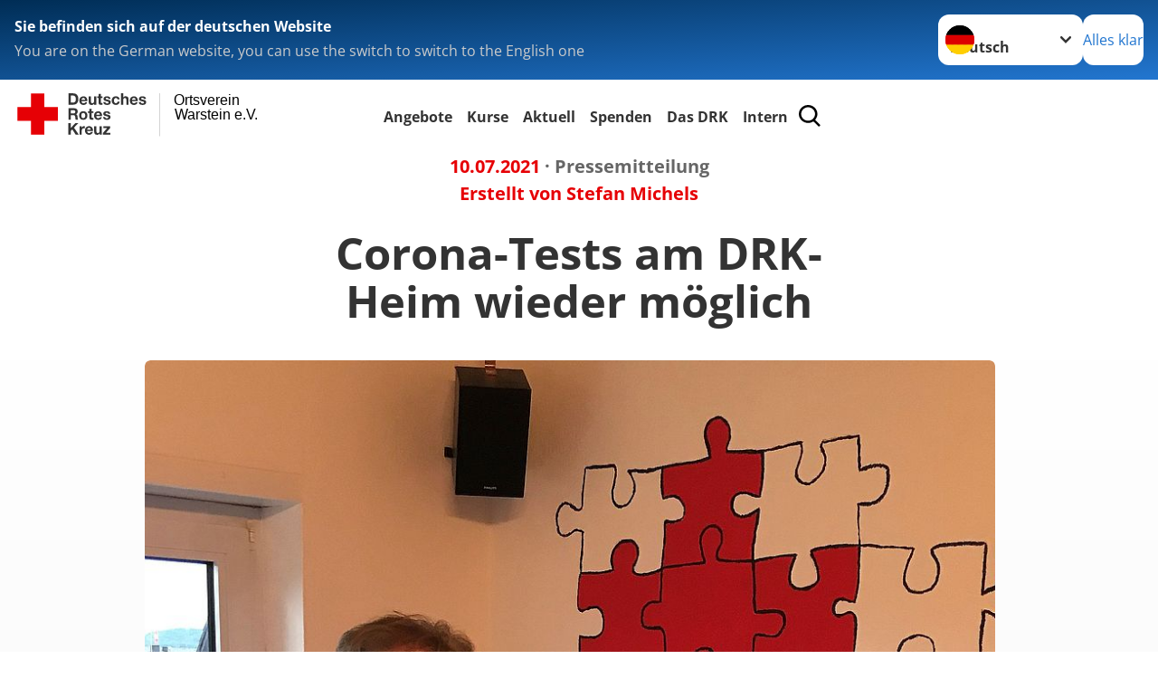

--- FILE ---
content_type: text/html; charset=utf-8
request_url: https://www.drk-warstein.de/leichte-sprache/aktuell/presse-service/meldung/corona-tests-am-drk-heim-wieder-moeglich.html
body_size: 12818
content:
<!DOCTYPE html>
<html lang="de">
<head>

<meta charset="utf-8">
<!-- 
	Produced by
	+Pluswerk AG
	https://www.pluswerk.ag/

	This website is powered by TYPO3 - inspiring people to share!
	TYPO3 is a free open source Content Management Framework initially created by Kasper Skaarhoj and licensed under GNU/GPL.
	TYPO3 is copyright 1998-2026 of Kasper Skaarhoj. Extensions are copyright of their respective owners.
	Information and contribution at https://typo3.org/
-->




<meta name="generator" content="TYPO3 CMS">
<meta name="description" content="Geschlossenes Testzentrum wird am Montag wieder eröffnet!">
<meta name="author" content="Deutsches Rotes Kreuz">
<meta name="viewport" content="width=device-width, initial-scale=1">
<meta property="og:title" content="Corona-Tests am DRK-Heim wieder möglich">
<meta property="og:type" content="article">
<meta property="og:url" content="https://www.drk-warstein.de/leichte-sprache/aktuell/presse-service/meldung/corona-tests-am-drk-heim-wieder-moeglich.html">
<meta property="og:image" content="https://www.drk-warstein.de/fileadmin/_processed_/1/7/csm_Foto2_273e1315ff.jpg">
<meta property="og:image:width" content="1200">
<meta property="og:image:height" content="1600">
<meta property="og:image" content="https://www.drk-warstein.de/fileadmin/_processed_/1/7/csm_Foto2_273e1315ff.jpg">
<meta property="og:image:width" content="1200">
<meta property="og:image:height" content="1600">
<meta property="og:image" content="https://www.drk.de/fileadmin/DRK-Logo-Facebook.png">
<meta property="og:description" content="Geschlossenes Testzentrum wird am Montag wieder eröffnet!">
<meta property="og:site_name" content="DRK e.V.">
<meta property="og:locale" content="de_DE">
<meta name="twitter:card" content="summary_large_image">
<meta name="twitter:site" content="@roteskreuz_de">
<meta name="twitter:creator" content="DRK e.V.">
<meta name="copyright" content="Deutsches Rotes Kreuz">
<meta name="rating" content="General">
<meta name="revisit-after" content="1">


<link rel="stylesheet" href="/_assets/9d0d9d423edf61855281dad6f8fda023/Css/styles.css?1756118756" media="all">
<link rel="stylesheet" href="/_assets/e2ef477b7510a2835782732fd483c6bc/StyleSheets/stylesheet.min.css?1764743946" media="all">
<link rel="stylesheet" href="/_assets/c6d4d274eb87a12180a04ff4360967d1/Css/VideoShariff.min.css?1729496416" media="all">
<link rel="stylesheet" href="/_assets/d281c2f3e584f3c85e4d8e6c6428b0e3/Css/drkcmsplus.css?1765270856" media="all">
<link rel="stylesheet" href="/_assets/d281c2f3e584f3c85e4d8e6c6428b0e3/Css/Drilldown-Icons.css?1742420043" media="all">
<link rel="stylesheet" href="/typo3temp/assets/css/fcf3f9bd3f24e5b86ca500ed1be2a968.css?1742419498" media="all">
<link href="/_assets/d281c2f3e584f3c85e4d8e6c6428b0e3/Css/drkcmsplus-flyout.css?1765270856" rel="stylesheet" >
<link href="/_assets/d281c2f3e584f3c85e4d8e6c6428b0e3/Css/drkcmsplus-burger.css?1752697275" rel="stylesheet" >



<script src="/_assets/d281c2f3e584f3c85e4d8e6c6428b0e3/Js/tiny-slider/tiny-slider.js?1765270856"></script>


<!-- test23 -->




<link rel="apple-touch-icon" sizes="180x180" href="/_assets/e2ef477b7510a2835782732fd483c6bc/Icons/Favicon/apple-touch-icon.png?v=68ddf38fd">
<link rel="icon" type="image/png" sizes="32x32" href="/_assets/e2ef477b7510a2835782732fd483c6bc/Icons/Favicon/favicon-32x32.png?v=68ddf38fd">
<link rel="icon" type="image/png" sizes="16x16" href="/_assets/e2ef477b7510a2835782732fd483c6bc/Icons/Favicon/favicon-16x16.png?v=68ddf38fd">
<link rel="manifest" href="/_assets/e2ef477b7510a2835782732fd483c6bc/Icons/Favicon/site.webmanifest?v=68ddf38fd&quot; crossorigin=&quot;use-credentials">
<link rel="mask-icon" href="/_assets/e2ef477b7510a2835782732fd483c6bc/Icons/Favicon/safari-pinned-tab.svg?v=68ddf38fd&quot; color=&quot;#E60005">
<link rel="shortcut icon" href="/_assets/e2ef477b7510a2835782732fd483c6bc/Icons/Favicon/favicon.ico?v=68ddf38fd">
<meta name="msapplication-TileColor" content="#ffffff">
<meta name="msapplication-config" content="/_assets/e2ef477b7510a2835782732fd483c6bc/Icons/Favicon/browserconfig.xml?v=68ddf38fd">
<meta name="theme-color" content="#ffffff">



<link rel="amphtml" href=""><title>Corona-Tests am DRK-Heim wieder möglich - Ortsverein  Warstein e.V.   </title>
<link rel="canonical" href="/leichte-sprache/aktuell/presse-service/meldung/corona-tests-am-drk-heim-wieder-moeglich.html"/>
</head>
<body class="main dti-drkcmsplus">


<div class="body__wrapper hyphenate pagets__one_column"><header id="header"><div class="language-suggest bg bg--blue" style="display: none"><div class="language-suggest__content"><div class="language-suggest__text"><p class="language-suggest__message language-suggest__message--current"><strong><span data-suggest-language="en" style="display: none">You are on the English website</span><span data-suggest-language="de" style="display: none">Sie befinden sich auf der deutschen Website</span><span data-suggest-language="fallback" style="display: none">We do not provide this content in your preferred language</span></strong></p><p class="language-suggest__message language-suggest__message--suggest"><span data-suggest-language="en" style="display: none">You are on the German website, you can use the switch to switch to the English one</span><span data-suggest-language="de" style="display: none">Sie befinden sich auf der englischen Website, Sie können mit dem Schalter auf die deutsche Website wechseln</span><span data-suggest-language="fallback" style="display: none">You can use the switch to switch to the another available language if you want</span></p></div><div class="language-suggest__actions"><nav class="language-menu"><img src="/_assets/e2ef477b7510a2835782732fd483c6bc/Icons/Flags/de.svg?a491da9c1549a36b293a6a391739dfda" width="16" height="16" alt="" aria-hidden="true" class="language-menu__flag language-menu__flag--de"><img src="/_assets/e2ef477b7510a2835782732fd483c6bc/Icons/Flags/de.svg?a491da9c1549a36b293a6a391739dfda" width="16" height="16" alt="" aria-hidden="true" class="language-menu__flag language-menu__flag--de"><label class="visually-hidden" for="lang-select-header">Sprache wechseln zu</label><select name="pets" id="lang-select-header" class="language-menu__select bg bg--default"><option class="language-menu__option" data-flag="de" value="/aktuell/presse-service/meldung/corona-tests-am-drk-heim-wieder-moeglich.html">Deutsch</option></select></nav><button class="language-suggest__close button button--secondary"><span data-suggest-language="en" style="display: none">Continue</span><span data-suggest-language="de" style="display: none">Alles klar</span><span data-suggest-language="fallback" style="display: none">Continue</span></button></div></div></div><div class="toolbar__wrap"><div class="toolbar"><a class="toolbar__logo" title="Zur Startseite" href="/leichte-sprache/startseite.html"><?xml version="1.0" encoding="UTF-8" standalone="no"?><!DOCTYPE svg PUBLIC "-//W3C//DTD SVG 1.1//EN" "http://www.w3.org/Graphics/SVG/1.1/DTD/svg11.dtd"><svg width="100%" height="100%" viewBox="0 0 400 60" version="1.1" xmlns="http://www.w3.org/2000/svg" xmlns:xlink="http://www.w3.org/1999/xlink" xml:space="preserve" xmlns:serif="http://www.serif.com/" style="fill-rule:evenodd;clip-rule:evenodd;stroke-linecap:round;stroke-linejoin:round;stroke-miterlimit:1.5;"><g id="Beschriftung" transform="matrix(1,0,0,1,46.165,0)"><g id="line3" transform="matrix(0.936334,0,0,1,-64.3047,39.6912)"><g transform="matrix(1.068,0,0,1,-13.7389,0)"><text id="f" x="202.057px" y="15.25px" style="font-family:'ArialMT', 'Arial', sans-serif;font-size:20px;"></text></g></g><g id="line2" transform="matrix(0.934693,0,0,1,-63.6098,20.1375)"><g transform="matrix(1.06987,0,0,1,-14.1177,0)"><text id="f1" serif:id="f" x="202.057px" y="15.25px" style="font-family:'ArialMT', 'Arial', sans-serif;font-size:20px;">Warstein e.V.</text></g></g><g id="line1" transform="matrix(0.936801,0,0,1,-64.1996,0.204079)"><g transform="matrix(1.06746,0,0,1,-13.6312,0)"><text id="f2" serif:id="f" x="202.057px" y="15.25px" style="font-family:'ArialMT', 'Arial', sans-serif;font-size:20px;">Ortsverein</text></g></g></g><g transform="matrix(0.0894207,0,0,1.13566,134.16,-3.04006)"><g id="Linie"><rect x="201.423" y="2.583" width="0.97" height="49.778" style="fill:rgb(235,235,235);stroke:black;stroke-width:1.24px;"/></g></g><g id="DRK"><g transform="matrix(1,0,0,1,-40.02446,0.135392)"><g id="DRK-Logo-Text" serif:id="DRK Logo Text"><path d="M68.75,0.01L75.29,0.01C79.2,0.01 82.12,2.47 82.12,7.45C82.12,11.82 79.89,15.06 75.29,15.06L68.78,15.06L68.78,0.01M72.08,12.31L75.03,12.31C76.94,12.31 78.79,11.12 78.79,7.8C78.79,4.76 77.75,2.82 74.45,2.82L72.08,2.82L72.08,12.31ZM86.41,10.37C86.5,12.28 87.42,13.15 89.1,13.15C90.32,13.15 91.28,12.43 91.48,11.73L94.12,11.73C93.28,14.31 91.49,15.41 89.02,15.41C85.58,15.41 83.43,13.04 83.43,9.68C83.43,6.32 85.69,3.92 89.02,3.92C92.73,3.92 94.55,7.05 94.32,10.4L86.42,10.37M91.31,8.46C91.05,6.93 90.38,6.15 88.94,6.15C87.03,6.15 86.48,7.62 86.45,8.46L91.31,8.46ZM106.31,15.12L103.47,15.12L103.47,13.59L103.41,13.59C102.69,14.74 101.44,15.44 100.08,15.44C96.9,15.44 96.08,13.62 96.08,10.95L96.08,4.18L99.09,4.18L99.09,10.35C99.09,12.17 99.61,13.04 101,13.04C102.62,13.04 103.32,12.14 103.32,9.91L103.32,4.18L106.33,4.18L106.3,15.12M112.52,4.18L114.72,4.18L114.72,6.18L112.52,6.18L112.52,11.62C112.52,12.63 112.78,12.9 113.79,12.9C114.11,12.9 114.4,12.87 114.72,12.81L114.72,15.16C114.2,15.25 113.56,15.27 112.92,15.27C111.07,15.27 109.48,14.84 109.48,12.67L109.48,6.2L107.68,6.2L107.68,4.17L109.53,4.17L109.53,0.91L112.54,0.91L112.51,4.18M118.65,11.56C118.68,12.86 119.78,13.41 120.96,13.41C121.83,13.41 122.93,13.06 122.93,12.02C122.93,11.12 121.69,10.8 119.54,10.34C117.8,9.96 116.07,9.36 116.07,7.42C116.07,4.64 118.47,3.92 120.81,3.92C123.15,3.92 125.38,4.73 125.62,7.39L122.75,7.39C122.67,6.23 121.77,5.91 120.69,5.91C120.02,5.91 119.01,6.03 119.01,6.92C119.01,7.99 120.69,8.14 122.4,8.54C124.19,8.94 125.87,9.58 125.87,11.61C125.87,14.48 123.38,15.4 120.89,15.4C118.4,15.4 115.88,14.44 115.77,11.55L118.63,11.55M134.93,7.99C134.73,6.77 133.95,6.11 132.7,6.11C130.79,6.11 130.15,8.05 130.15,9.67C130.15,11.29 130.76,13.11 132.64,13.11C134.03,13.11 134.84,12.21 135.02,10.88L137.92,10.88C137.54,13.78 135.54,15.37 132.65,15.37C129.35,15.37 127.12,13.05 127.12,9.78C127.12,6.51 129.15,3.88 132.71,3.88C135.29,3.88 137.66,5.24 137.83,8.02L134.94,7.99M139.63,-0L142.64,-0L142.64,5.68L142.7,5.68C143.46,4.47 144.76,3.83 145.89,3.83C149.08,3.83 149.88,5.65 149.88,8.32L149.88,15.06L146.87,15.06L146.87,8.9C146.87,7.08 146.35,6.21 144.96,6.21C143.34,6.21 142.64,7.11 142.64,9.34L142.64,15.07L139.63,15.07L139.63,0.01M154.51,10.37C154.6,12.28 155.52,13.15 157.2,13.15C158.42,13.15 159.37,12.43 159.57,11.73L162.2,11.73C161.36,14.31 159.57,15.41 157.08,15.41C153.64,15.41 151.49,13.04 151.49,9.68C151.49,6.32 153.75,3.92 157.08,3.92C160.79,3.92 162.61,7.05 162.38,10.4L154.51,10.37M159.37,8.46C159.08,6.93 158.45,6.15 157,6.15C155.09,6.15 154.54,7.62 154.51,8.46L159.37,8.46ZM166.46,11.56C166.49,12.86 167.59,13.41 168.75,13.41C169.62,13.41 170.72,13.06 170.72,12.02C170.72,11.12 169.48,10.8 167.33,10.34C165.59,9.96 163.86,9.36 163.86,7.42C163.86,4.64 166.26,3.92 168.61,3.92C170.96,3.92 173.18,4.73 173.42,7.39L170.55,7.39C170.46,6.23 169.57,5.91 168.49,5.91C167.83,5.91 166.81,6.03 166.81,6.92C166.81,7.99 168.49,8.14 170.2,8.54C171.94,8.94 173.67,9.58 173.67,11.61C173.67,14.48 171.18,15.4 168.69,15.4C166.2,15.4 163.68,14.44 163.57,11.55L166.46,11.55M68.79,19.77L76.92,19.77C79.61,19.77 81.32,21.65 81.32,23.94C81.32,25.73 80.6,27.04 78.95,27.73L78.95,27.79C80.57,28.22 81.03,29.79 81.15,31.32C81.21,32.28 81.18,34.04 81.79,34.88L78.46,34.88C78.06,33.92 78.11,32.48 77.94,31.26C77.71,29.67 77.1,28.97 75.42,28.97L72.09,28.97L72.09,34.85L68.76,34.85L68.79,19.77M72.09,26.6L75.7,26.6C77.18,26.6 77.99,25.96 77.99,24.46C77.99,22.96 77.18,22.38 75.7,22.38L72.09,22.38L72.09,26.6ZM88.76,23.65C92.2,23.65 94.4,25.94 94.4,29.41C94.4,32.88 92.17,35.14 88.76,35.14C85.35,35.14 83.12,32.85 83.12,29.41C83.09,25.94 85.35,23.65 88.76,23.65M88.76,32.91C90.82,32.91 91.42,31.11 91.42,29.44C91.42,27.64 90.81,25.94 88.76,25.94C86.71,25.94 86.12,27.73 86.12,29.44C86.12,31.15 86.7,32.91 88.76,32.91M100.11,23.91L102.31,23.91L102.31,25.91L100.11,25.91L100.11,31.35C100.11,32.36 100.37,32.62 101.38,32.62C101.7,32.62 101.99,32.59 102.31,32.54L102.31,34.89C101.79,34.97 101.15,35 100.52,35C98.66,35 97.07,34.57 97.07,32.4L97.07,25.94L95.22,25.94L95.22,23.94L97.07,23.94L97.07,20.67L100.08,20.67L100.08,23.91M106.28,30.16C106.37,32.07 107.29,32.94 108.97,32.94C110.19,32.94 111.14,32.19 111.35,31.52L113.98,31.52C113.14,34.1 111.35,35.2 108.86,35.2C105.41,35.2 103.27,32.83 103.27,29.47C103.27,26.11 105.53,23.71 108.86,23.71C112.56,23.71 114.39,26.84 114.16,30.2L106.28,30.17M111.17,28.26C110.88,26.72 110.24,25.94 108.8,25.94C106.89,25.94 106.34,27.42 106.31,28.26L111.17,28.26ZM118.26,31.33C118.29,32.63 119.39,33.18 120.57,33.18C121.44,33.18 122.54,32.84 122.54,31.79C122.54,30.89 121.29,30.57 119.15,30.11C117.41,29.73 115.68,29.13 115.68,27.19C115.68,24.41 118.08,23.69 120.43,23.69C122.78,23.69 125,24.5 125.23,27.16L122.42,27.16C122.34,26 121.47,25.68 120.37,25.68C119.71,25.68 118.69,25.8 118.69,26.69C118.69,27.76 120.37,27.9 122.08,28.31C123.87,28.71 125.55,29.35 125.55,31.38C125.55,34.25 123.06,35.17 120.57,35.17C118.08,35.17 115.56,34.21 115.45,31.32L118.26,31.32M68.73,39.57L72.06,39.57L72.06,45.85L77.96,39.57L82.1,39.57L76.22,45.5L82.68,54.65L78.51,54.65L73.97,47.87L72.06,49.81L72.06,54.64L68.73,54.64L68.73,39.56L68.73,39.57ZM83.7,43.72L86.54,43.72L86.54,45.75L86.57,45.75C87.12,44.39 88.6,43.43 90.05,43.43C90.25,43.43 90.51,43.46 90.72,43.55L90.72,46.33C90.37,46.26 90.01,46.22 89.65,46.21C87.45,46.21 86.7,47.8 86.7,49.71L86.7,54.63L83.69,54.63L83.72,43.72M94.02,49.94C94.11,51.85 95.03,52.69 96.71,52.69C97.9,52.69 98.88,51.94 99.08,51.27L101.72,51.27C100.88,53.85 99.08,54.95 96.6,54.95C93.16,54.95 91.01,52.58 91.01,49.22C91.01,45.86 93.27,43.46 96.6,43.46C100.31,43.46 102.13,46.59 101.9,49.94L94.02,49.94M98.88,48.03C98.59,46.49 97.95,45.71 96.51,45.71C94.6,45.71 94.05,47.19 94.02,48.02L98.88,48.02L98.88,48.03ZM113.7,54.67L110.86,54.67L110.86,53.16L110.8,53.16C110.09,54.31 108.83,55.01 107.47,55.01C104.29,55.01 103.48,53.19 103.48,50.52L103.48,43.8L106.49,43.8L106.49,49.97C106.49,51.79 107.01,52.66 108.4,52.66C110.02,52.66 110.72,51.77 110.72,49.54L110.72,43.81L113.73,43.81L113.7,54.66M115.38,52.4L121.03,46L115.82,46L115.82,43.71L125,43.71L125,46L119.36,52.4L125.41,52.4L125.41,54.66L115.39,54.66L115.39,52.4L115.38,52.4Z" style="fill:rgb(51,51,51);fill-rule:nonzero;"/></g></g><g transform="matrix(1,0,0,1,-40.02446,0.135392)"><g id="Rotkreuz-Logo" serif:id="Rotkreuz Logo"><path d="M36.39,0.1L36.39,18.3L54.57,18.3L54.57,36.54L36.39,36.54L36.39,54.75L18.18,54.75L18.18,36.54L0,36.54L0,18.3L18.18,18.3L18.18,0.1L36.39,0.1Z" style="fill:rgb(230,0,5);fill-rule:nonzero;"/></g></g></g></svg></a><div class="toolbar__navigation"><nav id="main-menu-flyout" class="main-menu-flyout" aria-label="Hauptmenü"  aria-hidden="true"><ul class="flyout-navi nav-list level-1" id="siteNavi"><li class="nav-item level-1-item parent"><button id="parent-1"
									class="nav-item-button"
									aria-expanded="false"
									aria-controls="subnavi-1">
						Angebote
					</button><div class="sub-navi-wrapper"
							 inert
							 aria-hidden="true"
							 id="subnavi-1"
							 aria-labelledby="parent-1"><ul class="nav-list sub-navi level-2"><li class="nav-item parent"><span>Für Ihre Veranstaltung</span><ul class="nav-list sub-navi level-3-or-deeper"><li class="nav-item" ><a class="nav-link" href="/leichte-sprache/angebote/fuer-ihre-veranstaltung/sanitaetswachdienst.html" target="_self" title="Sanitätswachdienst"><span>Sanitätswachdienst</span></a></li><li class="nav-item" ><a class="nav-link" href="/leichte-sprache/angebote/fuer-ihre-veranstaltung/leckeres-aus-der-feldkueche.html" target="_self" title="Leckeres aus der Feldküche"><span>Leckeres aus der Feldküche</span></a></li><li class="nav-item" ><a class="nav-link" href="/leichte-sprache/angebote/fuer-ihre-veranstaltung/kinderschminken.html" target="_self" title="Kinderschminken"><span>Kinderschminken</span></a></li><li class="nav-item" ><a class="nav-link" href="/leichte-sprache/angebote/fuer-ihre-veranstaltung/veranstaltungsraeume-mieten.html" target="_self" title="Veranstaltungsräume mieten"><span>Veranstaltungsräume mieten</span></a></li><li class="nav-item" ><a class="nav-link" href="/leichte-sprache/angebote/fuer-ihre-veranstaltung/soll-fahrzeuge-und-material.html" target="_self" title="Fahrzeuge und Material ausleihen"><span>Fahrzeuge und Material ausleihen</span></a></li></ul></li><li class="nav-item parent"><span>Alltagshilfen</span><ul class="nav-list sub-navi level-3-or-deeper"><li class="nav-item" ><a class="nav-link" href="/leichte-sprache/angebote/alltagshilfen/alltagsbegleitung.html" target="_self" title="Alltagsbegleitung"><span>Alltagsbegleitung</span></a></li><li class="nav-item" ><a class="nav-link" href="/leichte-sprache/angebote/alltagshilfen/fluechtlings-und-integrationshilfe.html" target="_self" title="Flüchtlings- und Integrationshilfe"><span>Flüchtlings- und Integrationshilfe</span></a></li><li class="nav-item" ><a class="nav-link" href="http://drk.kurse-pflege.de/" target="_blank" title="Rotkreuzkurs Pflege - Der Online-Pflegekurs"><span>Rotkreuzkurs Pflege - Der Online-Pflegekurs</span></a></li><li class="nav-item" ><a class="nav-link" href="https://www.seniorenzentrum-warstein.drk.de/" target="_blank" title="Seniorenzentrum Henry Dunant gGmbH des Kreisverbandes Arnsberg in Warstein"><span>Seniorenzentrum Henry Dunant gGmbH des Kreisverbandes Arnsberg in Warstein</span></a></li></ul></li><li class="nav-item parent"><span>Erste Hilfe</span><ul class="nav-list sub-navi level-3-or-deeper"><li class="nav-item" ><a class="nav-link" href="/leichte-sprache/angebote/erste-hilfe/rotkreuzkurse-erste-hilfe.html" target="_self" title="Rot-Kreuz-Kurs für Erste Hilfe"><span>Rot-Kreuz-Kurs für Erste Hilfe</span></a></li><li class="nav-item" ><a class="nav-link" href="/leichte-sprache/angebote/erste-hilfe/kleiner-lebensretter.html" target="_self" title="Kleiner Lebensretter"><span>Kleiner Lebensretter</span></a></li></ul></li><li class="nav-item parent"><span>Bevölkerungsschutz und Rettung</span><ul class="nav-list sub-navi level-3-or-deeper"><li class="nav-item" ><a class="nav-link" href="/leichte-sprache/angebote/bevoelkerungsschutz-und-rettung/blutspende.html" target="_self" title="Blutspende"><span>Blutspende</span></a></li><li class="nav-item" ><a class="nav-link" href="/leichte-sprache/angebote/bevoelkerungsschutz-und-rettung/einsatzdienste.html" target="_self" title="Einsatzdienste"><span>Einsatzdienste</span></a></li><li class="nav-item" ><a class="nav-link" href="/leichte-sprache/angebote/bevoelkerungsschutz-und-rettung/betreuungsdienst.html" target="_self" title="Betreuungsdienst"><span>Betreuungsdienst</span></a></li><li class="nav-item" ><a class="nav-link" href="/leichte-sprache/angebote/bevoelkerungsschutz-und-rettung/verpflegungsdienst.html" target="_self" title="Verpflegungsdienst"><span>Verpflegungsdienst</span></a></li><li class="nav-item" ><a class="nav-link" href="/leichte-sprache/angebote/bevoelkerungsschutz-und-rettung/sanitaetsdienst.html" target="_self" title="Sanitätsdienst"><span>Sanitätsdienst</span></a></li><li class="nav-item" ><a class="nav-link" href="/leichte-sprache/angebote/bevoelkerungsschutz-und-rettung/rettungsdienst.html" target="_self" title="Rettungs-Dienst"><span>Rettungs-Dienst</span></a></li></ul></li><li class="nav-item parent"><span>Jugend-Rot-Kreuz</span><ul class="nav-list sub-navi level-3-or-deeper"><li class="nav-item" ><a class="nav-link" href="/leichte-sprache/angebote/jugendrotkreuz/kids-gruppe.html" target="_self" title="Kids-Gruppe"><span>Kids-Gruppe</span></a></li><li class="nav-item" ><a class="nav-link" href="/leichte-sprache/angebote/jugendrotkreuz/teenie-gruppe.html" target="_self" title="Teenie-Gruppe"><span>Teenie-Gruppe</span></a></li><li class="nav-item" ><a class="nav-link" href="/leichte-sprache/angebote/jugendrotkreuz/schulsanitaetsdienst.html" target="_self" title="Schulsanitätsdienst"><span>Schulsanitätsdienst</span></a></li><li class="nav-item" ><a class="nav-link" href="/leichte-sprache/angebote/jugendrotkreuz/notfalldarstellung.html" target="_self" title="Notfalldarstellung"><span>Notfalldarstellung</span></a></li></ul></li><li class="nav-item parent"><span>Gesundheitskurse</span><ul class="nav-list sub-navi level-3-or-deeper"><li class="nav-item" ><a class="nav-link" href="/leichte-sprache/angebote/gesundheitskurse/gedaechtnistraining.html" target="_self" title="Gedächtnistraining"><span>Gedächtnistraining</span></a></li><li class="nav-item" ><a class="nav-link" href="/leichte-sprache/angebote/gesundheitskurse/gymnastik.html" target="_self" title="Gymnastik"><span>Gymnastik</span></a></li><li class="nav-item" ><a class="nav-link" href="/leichte-sprache/angebote/gesundheitskurse/wassergymnastik.html" target="_self" title="Wassergymnastik"><span>Wassergymnastik</span></a></li></ul></li><li class="nav-item parent"><span>Vernetzt im Alter</span><ul class="nav-list sub-navi level-3-or-deeper"><li class="nav-item" ><a class="nav-link" href="/leichte-sprache/angebote/vernetzt-im-alter/seniorentreff.html" target="_self" title="Seniorentreff"><span>Seniorentreff</span></a></li><li class="nav-item" ><a class="nav-link" href="/leichte-sprache/angebote/vernetzt-im-alter/seniorenkarneval.html" target="_self" title="Seniorenkarneval"><span>Seniorenkarneval</span></a></li></ul></li><li class="nav-item parent"><span>Engagement</span><ul class="nav-list sub-navi level-3-or-deeper"><li class="nav-item" ><a class="nav-link" href="/leichte-sprache/angebote/engagement/ehrenamt.html" target="_self" title="Hilfe als Ehren-Amt"><span>Hilfe als Ehren-Amt</span></a></li><li class="nav-item" ><a class="nav-link" href="/leichte-sprache/angebote/engagement/team-westfalen.html" target="_self" title="Team Westfalen"><span>Team Westfalen</span></a></li><li class="nav-item" ><a class="nav-link" href="/leichte-sprache/angebote/bevoelkerungsschutz-und-rettung/blutspende.html" target="_self" title="Blut-Spende"><span>Blut-Spende</span></a></li><li class="nav-item" ><a class="nav-link" href="/leichte-sprache/angebote/bevoelkerungsschutz-und-rettung/einsatzdienste.html" target="_self" title="Einsatzdienste"><span>Einsatzdienste</span></a></li><li class="nav-item" ><a class="nav-link" href="/leichte-sprache/angebote/engagement/wohlfahrts-und-sozialarbeit.html" target="_self" title="Wohl-Fahrt und soziale Arbeit"><span>Wohl-Fahrt und soziale Arbeit</span></a></li><li class="nav-item" ><a class="nav-link" href="/leichte-sprache/angebote/jugendrotkreuz.html" target="_self" title="Jugendrotkreuz"><span>Jugendrotkreuz</span></a></li><li class="nav-item" ><a class="nav-link" href="/leichte-sprache/spenden.html" target="_self" title="Spenden"><span>Spenden</span></a></li></ul></li><li class="nav-item parent"><span>DRK im Umkreis</span><ul class="nav-list sub-navi level-3-or-deeper"><li class="nav-item" ><a class="nav-link" href="https://www.seniorenzentrum-warstein.drk.de/" target="_blank" title="Seniorenzentrum Henry Dunant gGmbH des Kreisverbandes Arnsberg in Warstein"><span>Seniorenzentrum Henry Dunant gGmbH des Kreisverbandes Arnsberg in Warstein</span></a></li><li class="nav-item" ><a class="nav-link" href="https://www.drk-haus-piening.de/" target="_blank" title="DRK-Haus Piening Warstein gGmbH des Landesverbandes Westfalen-Lippe in Suttrop"><span>DRK-Haus Piening Warstein gGmbH des Landesverbandes Westfalen-Lippe in Suttrop</span></a></li><li class="nav-item" ><a class="nav-link" href="http://www.rettungshunde-hellweg.de/" target="_blank" title="Rettungshundestaffel Hellweg beim Ortsverein Ense"><span>Rettungshundestaffel Hellweg beim Ortsverein Ense</span></a></li><li class="nav-item" ><a class="nav-link" href="https://www.drk-hellweg.de/" target="_blank" title="Kreisverband Lippstadt-Hellweg (im Kreis Soest)"><span>Kreisverband Lippstadt-Hellweg (im Kreis Soest)</span></a></li></ul></li></ul></div><div class="open-parent-overlay"></div></li><li class="nav-item level-1-item parent"><button id="parent-2"
									class="nav-item-button"
									aria-expanded="false"
									aria-controls="subnavi-2">
						Kurse
					</button><div class="sub-navi-wrapper"
							 inert
							 aria-hidden="true"
							 id="subnavi-2"
							 aria-labelledby="parent-2"><ul class="nav-list sub-navi level-2"><li class="nav-item" ><a class="nav-link" href="/leichte-sprache/angebote/erste-hilfe/rotkreuzkurse-erste-hilfe.html" target="_self" title="Rotkreuzkurse Erste Hilfe"><span>Rotkreuzkurse Erste Hilfe</span></a></li><li class="nav-item parent"><span>Gesundheitskurse</span><ul class="nav-list sub-navi level-3-or-deeper"><li class="nav-item" ><a class="nav-link" href="/leichte-sprache/angebote/gesundheitskurse/gedaechtnistraining.html" target="_self" title="Gedächtnistraining"><span>Gedächtnistraining</span></a></li><li class="nav-item" ><a class="nav-link" href="/leichte-sprache/angebote/gesundheitskurse/gymnastik.html" target="_self" title="Gymnastik"><span>Gymnastik</span></a></li><li class="nav-item" ><a class="nav-link" href="/leichte-sprache/angebote/gesundheitskurse/wassergymnastik.html" target="_self" title="Wassergymnastik"><span>Wassergymnastik</span></a></li></ul></li><li class="nav-item parent"><span>Vernetzt im Alter</span><ul class="nav-list sub-navi level-3-or-deeper"><li class="nav-item" ><a class="nav-link" href="/leichte-sprache/angebote/vernetzt-im-alter/seniorentreff.html" target="_self" title="Seniorentreff"><span>Seniorentreff</span></a></li></ul></li><li class="nav-item parent"><span>Pflegekurse</span><ul class="nav-list sub-navi level-3-or-deeper"><li class="nav-item" ><a class="nav-link" href="http://drk.kurse-pflege.de/" target="_blank" title="Rotkreuzkurs Pflege - Der Online-Pflegekurs"><span>Rotkreuzkurs Pflege - Der Online-Pflegekurs</span></a></li></ul></li></ul></div><div class="open-parent-overlay"></div></li><li class="nav-item level-1-item parent active"><button id="parent-3"
									class="nav-item-button"
									aria-expanded="false"
									aria-controls="subnavi-3">
						Aktuell
					</button><div class="sub-navi-wrapper"
							 inert
							 aria-hidden="true"
							 id="subnavi-3"
							 aria-labelledby="parent-3"><ul class="nav-list sub-navi level-2"><li class="nav-item parent active"><span>Presse &amp; Service</span><ul class="nav-list sub-navi level-3-or-deeper"><li class="nav-item" ><a class="nav-link" href="/leichte-sprache/aktuell/presse-service/meldungen.html" target="_self" title="Meldungen"><span>Meldungen</span></a></li><li class="nav-item" ><a class="nav-link" href="/leichte-sprache/coronavirus.html" target="_self" title="Archiv: Coronavirus-Informationsseite (2020-2023)"><span>Archiv: Coronavirus-Informationsseite (2020-2023)</span></a></li></ul></li><li class="nav-item parent"><span>Ukraine</span><ul class="nav-list sub-navi level-3-or-deeper"><li class="nav-item" ><a class="nav-link" href="https://www.drk.de/hilfe-weltweit/wo-wir-helfen/europa/ukraine-krise-humanitaere-hilfe/" target="_blank" title="Ukraine: Humanitäre Hilfe"><span>Ukraine: Humanitäre Hilfe auf drk.de</span></a></li></ul></li><li class="nav-item parent"><span>Unsere Social-Media-Kanäle</span><ul class="nav-list sub-navi level-3-or-deeper"><li class="nav-item" ><a class="nav-link" href="https://www.facebook.com/drk.warstein" target="_blank" title="auf Facebook"><span>auf Facebook</span></a></li><li class="nav-item" ><a class="nav-link" href="https://www.instagram.com/drk_warstein/" target="_blank" title="auf Instagram"><span>auf Instagram</span></a></li></ul></li></ul></div><div class="open-parent-overlay"></div></li><li class="nav-item level-1-item parent"><button id="parent-4"
									class="nav-item-button"
									aria-expanded="false"
									aria-controls="subnavi-4">
						Spenden
					</button><div class="sub-navi-wrapper"
							 inert
							 aria-hidden="true"
							 id="subnavi-4"
							 aria-labelledby="parent-4"><ul class="nav-list sub-navi level-2"><li class="nav-item parent"><span>Spenden für den guten Zweck</span><ul class="nav-list sub-navi level-3-or-deeper"><li class="nav-item" ><a class="nav-link" href="/leichte-sprache/spenden/sofort-spende-mit-paypal.html" target="_self" title="Sofort-Spende mit Paypal"><span>Sofort-Spende mit Paypal</span></a></li><li class="nav-item" ><a class="nav-link" href="/leichte-sprache/spenden/ueberweisung-oder-lastschrift.html" target="_self" title="Überweisung oder Lastschrift"><span>Überweisung oder Lastschrift</span></a></li><li class="nav-item" ><a class="nav-link" href="/leichte-sprache/spenden/kondolenzspende.html" target="_self" title="Kondolenzspende"><span>Kondolenzspende</span></a></li></ul></li><li class="nav-item parent"><span>Als Unternehmen engagieren</span><ul class="nav-list sub-navi level-3-or-deeper"><li class="nav-item" ><a class="nav-link" href="/leichte-sprache/spenden/spenden-statt-schenken.html" target="_self" title="Spenden statt Schenken"><span>Spenden statt Schenken</span></a></li><li class="nav-item" ><a class="nav-link" href="/leichte-sprache/spenden/drk-helfercent.html" target="_self" title="DRK-Helfercent"><span>DRK-Helfercent</span></a></li><li class="nav-item" ><a class="nav-link" href="/leichte-sprache/spenden/drk-spendenteller.html" target="_self" title="DRK-Spendenteller"><span>DRK-Spendenteller</span></a></li></ul></li><li class="nav-item parent"><span>Mitglied werden</span><ul class="nav-list sub-navi level-3-or-deeper"><li class="nav-item" ><a class="nav-link" href="/leichte-sprache/spenden/jetzt-mitglied-werden.html" target="_self" title="Jetzt Mitglied werden!"><span>Jetzt Mitglied werden!</span></a></li></ul></li><li class="nav-item parent"><span>Helfer werden</span><ul class="nav-list sub-navi level-3-or-deeper"><li class="nav-item" ><a class="nav-link" href="/leichte-sprache/spenden/aktiven-anmeldung.html" target="_self" title="Aktiven-Anmeldung"><span>Aktiven-Anmeldung</span></a></li><li class="nav-item" ><a class="nav-link" href="/leichte-sprache/angebote/engagement/ehrenamt.html" target="_self" title="Ehrenamt"><span>Ehrenamt</span></a></li></ul></li></ul></div><div class="open-parent-overlay"></div></li><li class="nav-item level-1-item parent"><button id="parent-5"
									class="nav-item-button"
									aria-expanded="false"
									aria-controls="subnavi-5">
						Das DRK
					</button><div class="sub-navi-wrapper"
							 inert
							 aria-hidden="true"
							 id="subnavi-5"
							 aria-labelledby="parent-5"><ul class="nav-list sub-navi level-2"><li class="nav-item parent"><span>Wer wir sind</span><ul class="nav-list sub-navi level-3-or-deeper"><li class="nav-item" ><a class="nav-link" href="/leichte-sprache/das-drk/wer-wir-sind/vorstand-und-ansprechpartner.html" target="_self" title="Vorstand und Ansprechpartner"><span>Vorstand und Ansprechpartner</span></a></li><li class="nav-item" ><a class="nav-link" href="/leichte-sprache/das-drk/wer-wir-sind/satzung.html" target="_self" title="Satzung"><span>Satzung</span></a></li><li class="nav-item" ><a class="nav-link" href="https://www.drk-hellweg.de/" target="_blank" title="Kreisverband"><span>Kreisverband</span></a></li><li class="nav-item" ><a class="nav-link" href="https://www.drk-westfalen.de/" target="_blank" title="Landesverband"><span>Landesverband</span></a></li></ul></li><li class="nav-item parent"><span>Selbstverständnis</span><ul class="nav-list sub-navi level-3-or-deeper"><li class="nav-item" ><a class="nav-link" href="/leichte-sprache/das-drk/selbstverstaendnis/grundsaetze.html" target="_self" title="Die Grundsätze des Roten Kreuzes und Roten Halbmondes"><span>Grundsätze</span></a></li><li class="nav-item" ><a class="nav-link" href="/leichte-sprache/das-drk/selbstverstaendnis/leitbild.html" target="_self" title="Leitbild"><span>Leitbild</span></a></li><li class="nav-item" ><a class="nav-link" href="/leichte-sprache/das-drk/selbstverstaendnis/fuehrungsgrundsaetze.html" target="_self" title="Führungsgrundsätze"><span>Führungsgrundsätze</span></a></li><li class="nav-item" ><a class="nav-link" href="/leichte-sprache/das-drk/selbstverstaendnis/auftrag.html" target="_self" title="Auftrag des DRK"><span>Auftrag</span></a></li><li class="nav-item" ><a class="nav-link" href="/leichte-sprache/das-drk/selbstverstaendnis/geschichte.html" target="_self" title="Geschichte"><span>Geschichte</span></a></li></ul></li><li class="nav-item parent"><span>Kontakt</span><ul class="nav-list sub-navi level-3-or-deeper"><li class="nav-item" ><a class="nav-link" href="/leichte-sprache/das-drk/kontakt/kontaktformular.html" target="_self" title="Kontaktformular"><span>Kontaktformular</span></a></li><li class="nav-item" ><a class="nav-link" href="/leichte-sprache/das-drk/adressen.html" target="_self" title="Adressfinder"><span>Adressfinder</span></a></li><li class="nav-item" ><a class="nav-link" href="/leichte-sprache/angebote/angebotsfinder.html" target="_self" title="Angebotsfinder"><span>Angebotsfinder</span></a></li><li class="nav-item" ><a class="nav-link" href="/leichte-sprache/angebote/kursfinder.html" target="_self" title="Kursfinder"><span>Kursfinder</span></a></li></ul></li><li class="nav-item parent"><span>Adressen</span><ul class="nav-list sub-navi level-3-or-deeper"><li class="nav-item" ><a class="nav-link" href="/leichte-sprache/das-drk/adressen/unsere-adressen.html" target="_self" title="Unsere Adressen"><span>Unsere Adressen</span></a></li><li class="nav-item" ><a class="nav-link" href="/leichte-sprache/das-drk/adressen/landesverbaende.html" target="_self" title="Landesverbände"><span>Landesverbände</span></a></li><li class="nav-item" ><a class="nav-link" href="/leichte-sprache/das-drk/adressen/kreisverbaende.html" target="_self" title="Kreisverbände"><span>Kreisverbände</span></a></li><li class="nav-item" ><a class="nav-link" href="/leichte-sprache/das-drk/adressen/schwesternschaften.html" target="_self" title="Schwesternschaften"><span>Schwesternschaften</span></a></li><li class="nav-item" ><a class="nav-link" href="/leichte-sprache/das-drk/adressen/rotkreuzshop.html" target="_self" title="Rotkreuzshop"><span>Rotkreuzshop</span></a></li><li class="nav-item" ><a class="nav-link" href="/leichte-sprache/das-drk/adressen/rotes-kreuz-international.html" target="_self" title="Rotes Kreuz international"><span>Rotes Kreuz international</span></a></li><li class="nav-item" ><a class="nav-link" href="/leichte-sprache/das-drk/adressen/generalsekretariat.html" target="_self" title="DRK-Generalsekretariat"><span>Generalsekretariat</span></a></li><li class="nav-item" ><a class="nav-link" href="http://www.museum.drk.de/" target="_blank" title="Webseite der Rotkreuz-Museen"><span>Webseite der Rotkreuz-Museen</span></a></li></ul></li><li class="nav-item parent"><span>Intern</span><ul class="nav-list sub-navi level-3-or-deeper"><li class="nav-item" ><a class="nav-link" href="/leichte-sprache/das-drk/intern/startseite-intern.html" target="_self" title="Login"><span>Login</span></a></li></ul></li></ul></div><div class="open-parent-overlay"></div></li><li class="nav-item level-1-item"  ><a class="nav-link" href="/leichte-sprache/das-drk/intern/startseite-intern.html" target="_self" title="Intern"><span>Intern</span></a></li></ul></nav><button class="toolbar__search-button" style="display: none" title="Öffne Suche und Quick Links"><?xml version="1.0" encoding="UTF-8" standalone="no"?><!DOCTYPE svg PUBLIC "-//W3C//DTD SVG 1.1//EN" "http://www.w3.org/Graphics/SVG/1.1/DTD/svg11.dtd"><svg width="100%" height="100%" viewBox="0 0 50 50" version="1.1" xmlns="http://www.w3.org/2000/svg" xmlns:xlink="http://www.w3.org/1999/xlink" xml:space="preserve" xmlns:serif="http://www.serif.com/" style="fill-rule:evenodd;clip-rule:evenodd;stroke-linejoin:round;stroke-miterlimit:2;"><g transform="matrix(1.77966,1.78561,-0.708286,0.705925,15.3624,-28.8202)"><rect x="23.063" y="24.359" width="7.693" height="4.408" style="fill:white;"/></g><g transform="matrix(0.740022,0,0,0.745117,5.66748,5.35482)"><path d="M50,46.35L37.45,34.23C40.853,30.527 42.748,25.679 42.76,20.65C42.76,9.26 33.17,0 21.38,0C9.59,0 0,9.26 0,20.65C0,32.04 9.59,41.29 21.38,41.29C25.672,41.301 29.872,40.041 33.45,37.67L46.22,50L50,46.35ZM5.35,20.65C5.35,12.11 12.54,5.16 21.35,5.16C30.16,5.16 37.35,12.16 37.35,20.65C37.35,29.14 30.16,36.13 21.35,36.13C12.54,36.13 5.35,29.19 5.35,20.65Z" style="fill:white;fill-rule:nonzero;"/></g><path d="M50,46.35L37.45,34.23C40.853,30.527 42.748,25.679 42.76,20.65C42.76,9.26 33.17,0 21.38,0C9.59,0 0,9.26 0,20.65C0,32.04 9.59,41.29 21.38,41.29C25.672,41.301 29.872,40.041 33.45,37.67L46.22,50L50,46.35ZM5.35,20.65C5.35,12.11 12.54,5.16 21.35,5.16C30.16,5.16 37.35,12.16 37.35,20.65C37.35,29.14 30.16,36.13 21.35,36.13C12.54,36.13 5.35,29.19 5.35,20.65Z" style="fill-rule:nonzero;"/></svg></button></div><button class="toolbar__nav-search-button" title="Öffne Hauptmenü und Suche" data-title-close="Schließe Hauptmenü und Suche"><svg width="10" height="10" aria-hidden="true"><use href="/_assets/e2ef477b7510a2835782732fd483c6bc/Icons/Sprites/essential-sprite.svg?5a6512e3afb37ee7cc7d2bd22d55a5c3#search"></use></svg><span></span></button></div></div><div class="main-menu__wrap" style="display: none"><div class="global-search" style="display: none"><form class="global-search__form" action="/leichte-sprache/suche.html" method="get" accept-charset="utf-8" novalidate=""><fieldset class="global-search__fieldset"><label for="global-search-input" class="visually-hidden">Suche</label><input type="search" id="global-search-input" class="global-search__input tx-solr-q js-solr-q form-control"
							 placeholder="durchsuchen"
							 name="tx_kesearch_pi1[sword]" minlength="3" autocomplete="off" required><button class="global-search__submit" title="Alle Inhalte durchsuchen" type="submit"><svg width="10" height="10" aria-hidden="true"><use href="/_assets/e2ef477b7510a2835782732fd483c6bc/Icons/Sprites/essential-sprite.svg?5a6512e3afb37ee7cc7d2bd22d55a5c3#search"></use></svg></button><button class="global-search__close" title="Suche und Quick Links schließen"></button></fieldset></form><nav class="quicklinks" style="display: none"><div class="quicklinks__title">
					Quick Links
				</div><ul class="quicklinks__list"><li class="quicklinks__item"><a href="/leichte-sprache/das-drk/adressen.html" class="quicklinks__link">Adressen</a></li><li class="quicklinks__item"><a href="/leichte-sprache/das-drk/kontakt/kontaktformular.html" class="quicklinks__link">Kontakt</a></li><li class="quicklinks__item"><a href="/leichte-sprache/footer-menue-deutsch/service/sitemap.html" class="quicklinks__link">Sitemap</a></li><li class="quicklinks__item"><a href="/leichte-sprache/footer-menue-deutsch/service/datenschutz.html" class="quicklinks__link">Datenschutz</a></li><li class="quicklinks__item"><a href="/leichte-sprache/footer-menue-deutsch/service/impressum.html" class="quicklinks__link">Impressum</a></li><li class="quicklinks__item"><a href="http://news-rss.xml" target="_blank" rel="noreferrer" class="quicklinks__link">RSS-Feed</a></li></ul></nav></div><button type="button" id="siteNaviToggle" class="site-navi-toggle button" aria-haspopup="true" aria-expanded="false" aria-controls="siteNavi"><span class="label label-initial">Menü</span><span class="label label-close">Schließen</span></button><nav id="main-menu-burger" class="main-menu-burger" aria-label="Hauptmenü"  aria-hidden="true"><ul class="flyout-navi nav-list level-1" id="siteNavi"><li class="nav-item level-1-item parent"><button id="parent-1"
									class="nav-item-button"
									aria-expanded="false"
									aria-controls="subnavi-1">
						Angebote
					</button><ul class="nav-list sub-navi level-2"
							aria-hidden="true"
							id="subnavi-1"
							aria-labelledby="parent-1"><li class="nav-item parent"><button id="parent-1"
									class="nav-item-button"
									aria-expanded="false"
									aria-controls="subnavi-1">
						Für Ihre Veranstaltung
					</button><ul class="nav-list sub-navi level-3-or-deeper"
							aria-hidden="true"
							id="subnavi-1"
							aria-labelledby="parent-1"><li class="nav-item" ><a class="nav-link" href="/leichte-sprache/angebote/fuer-ihre-veranstaltung/sanitaetswachdienst.html" target="_self" title="Sanitätswachdienst"><span>Sanitätswachdienst</span></a></li><li class="nav-item" ><a class="nav-link" href="/leichte-sprache/angebote/fuer-ihre-veranstaltung/leckeres-aus-der-feldkueche.html" target="_self" title="Leckeres aus der Feldküche"><span>Leckeres aus der Feldküche</span></a></li><li class="nav-item" ><a class="nav-link" href="/leichte-sprache/angebote/fuer-ihre-veranstaltung/kinderschminken.html" target="_self" title="Kinderschminken"><span>Kinderschminken</span></a></li><li class="nav-item" ><a class="nav-link" href="/leichte-sprache/angebote/fuer-ihre-veranstaltung/veranstaltungsraeume-mieten.html" target="_self" title="Veranstaltungsräume mieten"><span>Veranstaltungsräume mieten</span></a></li><li class="nav-item" ><a class="nav-link" href="/leichte-sprache/angebote/fuer-ihre-veranstaltung/soll-fahrzeuge-und-material.html" target="_self" title="Fahrzeuge und Material ausleihen"><span>Fahrzeuge und Material ausleihen</span></a></li></ul></li><li class="nav-item parent"><button id="parent-2"
									class="nav-item-button"
									aria-expanded="false"
									aria-controls="subnavi-2">
						Alltagshilfen
					</button><ul class="nav-list sub-navi level-3-or-deeper"
							aria-hidden="true"
							id="subnavi-2"
							aria-labelledby="parent-2"><li class="nav-item" ><a class="nav-link" href="/leichte-sprache/angebote/alltagshilfen/alltagsbegleitung.html" target="_self" title="Alltagsbegleitung"><span>Alltagsbegleitung</span></a></li><li class="nav-item" ><a class="nav-link" href="/leichte-sprache/angebote/alltagshilfen/fluechtlings-und-integrationshilfe.html" target="_self" title="Flüchtlings- und Integrationshilfe"><span>Flüchtlings- und Integrationshilfe</span></a></li><li class="nav-item" ><a class="nav-link" href="http://drk.kurse-pflege.de/" target="_blank" title="Rotkreuzkurs Pflege - Der Online-Pflegekurs"><span>Rotkreuzkurs Pflege - Der Online-Pflegekurs</span></a></li><li class="nav-item" ><a class="nav-link" href="https://www.seniorenzentrum-warstein.drk.de/" target="_blank" title="Seniorenzentrum Henry Dunant gGmbH des Kreisverbandes Arnsberg in Warstein"><span>Seniorenzentrum Henry Dunant gGmbH des Kreisverbandes Arnsberg in Warstein</span></a></li></ul></li><li class="nav-item parent"><button id="parent-3"
									class="nav-item-button"
									aria-expanded="false"
									aria-controls="subnavi-3">
						Erste Hilfe
					</button><ul class="nav-list sub-navi level-3-or-deeper"
							aria-hidden="true"
							id="subnavi-3"
							aria-labelledby="parent-3"><li class="nav-item" ><a class="nav-link" href="/leichte-sprache/angebote/erste-hilfe/rotkreuzkurse-erste-hilfe.html" target="_self" title="Rot-Kreuz-Kurs für Erste Hilfe"><span>Rot-Kreuz-Kurs für Erste Hilfe</span></a></li><li class="nav-item" ><a class="nav-link" href="/leichte-sprache/angebote/erste-hilfe/kleiner-lebensretter.html" target="_self" title="Kleiner Lebensretter"><span>Kleiner Lebensretter</span></a></li></ul></li><li class="nav-item parent"><button id="parent-4"
									class="nav-item-button"
									aria-expanded="false"
									aria-controls="subnavi-4">
						Bevölkerungsschutz und Rettung
					</button><ul class="nav-list sub-navi level-3-or-deeper"
							aria-hidden="true"
							id="subnavi-4"
							aria-labelledby="parent-4"><li class="nav-item" ><a class="nav-link" href="/leichte-sprache/angebote/bevoelkerungsschutz-und-rettung/blutspende.html" target="_self" title="Blutspende"><span>Blutspende</span></a></li><li class="nav-item" ><a class="nav-link" href="/leichte-sprache/angebote/bevoelkerungsschutz-und-rettung/einsatzdienste.html" target="_self" title="Einsatzdienste"><span>Einsatzdienste</span></a></li><li class="nav-item" ><a class="nav-link" href="/leichte-sprache/angebote/bevoelkerungsschutz-und-rettung/betreuungsdienst.html" target="_self" title="Betreuungsdienst"><span>Betreuungsdienst</span></a></li><li class="nav-item" ><a class="nav-link" href="/leichte-sprache/angebote/bevoelkerungsschutz-und-rettung/verpflegungsdienst.html" target="_self" title="Verpflegungsdienst"><span>Verpflegungsdienst</span></a></li><li class="nav-item" ><a class="nav-link" href="/leichte-sprache/angebote/bevoelkerungsschutz-und-rettung/sanitaetsdienst.html" target="_self" title="Sanitätsdienst"><span>Sanitätsdienst</span></a></li><li class="nav-item" ><a class="nav-link" href="/leichte-sprache/angebote/bevoelkerungsschutz-und-rettung/rettungsdienst.html" target="_self" title="Rettungs-Dienst"><span>Rettungs-Dienst</span></a></li></ul></li><li class="nav-item parent"><button id="parent-5"
									class="nav-item-button"
									aria-expanded="false"
									aria-controls="subnavi-5">
						Jugend-Rot-Kreuz
					</button><ul class="nav-list sub-navi level-3-or-deeper"
							aria-hidden="true"
							id="subnavi-5"
							aria-labelledby="parent-5"><li class="nav-item" ><a class="nav-link" href="/leichte-sprache/angebote/jugendrotkreuz/kids-gruppe.html" target="_self" title="Kids-Gruppe"><span>Kids-Gruppe</span></a></li><li class="nav-item" ><a class="nav-link" href="/leichte-sprache/angebote/jugendrotkreuz/teenie-gruppe.html" target="_self" title="Teenie-Gruppe"><span>Teenie-Gruppe</span></a></li><li class="nav-item" ><a class="nav-link" href="/leichte-sprache/angebote/jugendrotkreuz/schulsanitaetsdienst.html" target="_self" title="Schulsanitätsdienst"><span>Schulsanitätsdienst</span></a></li><li class="nav-item" ><a class="nav-link" href="/leichte-sprache/angebote/jugendrotkreuz/notfalldarstellung.html" target="_self" title="Notfalldarstellung"><span>Notfalldarstellung</span></a></li></ul></li><li class="nav-item parent"><button id="parent-6"
									class="nav-item-button"
									aria-expanded="false"
									aria-controls="subnavi-6">
						Gesundheitskurse
					</button><ul class="nav-list sub-navi level-3-or-deeper"
							aria-hidden="true"
							id="subnavi-6"
							aria-labelledby="parent-6"><li class="nav-item" ><a class="nav-link" href="/leichte-sprache/angebote/gesundheitskurse/gedaechtnistraining.html" target="_self" title="Gedächtnistraining"><span>Gedächtnistraining</span></a></li><li class="nav-item" ><a class="nav-link" href="/leichte-sprache/angebote/gesundheitskurse/gymnastik.html" target="_self" title="Gymnastik"><span>Gymnastik</span></a></li><li class="nav-item" ><a class="nav-link" href="/leichte-sprache/angebote/gesundheitskurse/wassergymnastik.html" target="_self" title="Wassergymnastik"><span>Wassergymnastik</span></a></li></ul></li><li class="nav-item parent"><button id="parent-7"
									class="nav-item-button"
									aria-expanded="false"
									aria-controls="subnavi-7">
						Vernetzt im Alter
					</button><ul class="nav-list sub-navi level-3-or-deeper"
							aria-hidden="true"
							id="subnavi-7"
							aria-labelledby="parent-7"><li class="nav-item" ><a class="nav-link" href="/leichte-sprache/angebote/vernetzt-im-alter/seniorentreff.html" target="_self" title="Seniorentreff"><span>Seniorentreff</span></a></li><li class="nav-item" ><a class="nav-link" href="/leichte-sprache/angebote/vernetzt-im-alter/seniorenkarneval.html" target="_self" title="Seniorenkarneval"><span>Seniorenkarneval</span></a></li></ul></li><li class="nav-item parent"><button id="parent-8"
									class="nav-item-button"
									aria-expanded="false"
									aria-controls="subnavi-8">
						Engagement
					</button><ul class="nav-list sub-navi level-3-or-deeper"
							aria-hidden="true"
							id="subnavi-8"
							aria-labelledby="parent-8"><li class="nav-item" ><a class="nav-link" href="/leichte-sprache/angebote/engagement/ehrenamt.html" target="_self" title="Hilfe als Ehren-Amt"><span>Hilfe als Ehren-Amt</span></a></li><li class="nav-item" ><a class="nav-link" href="/leichte-sprache/angebote/engagement/team-westfalen.html" target="_self" title="Team Westfalen"><span>Team Westfalen</span></a></li><li class="nav-item" ><a class="nav-link" href="/leichte-sprache/angebote/bevoelkerungsschutz-und-rettung/blutspende.html" target="_self" title="Blut-Spende"><span>Blut-Spende</span></a></li><li class="nav-item" ><a class="nav-link" href="/leichte-sprache/angebote/bevoelkerungsschutz-und-rettung/einsatzdienste.html" target="_self" title="Einsatzdienste"><span>Einsatzdienste</span></a></li><li class="nav-item" ><a class="nav-link" href="/leichte-sprache/angebote/engagement/wohlfahrts-und-sozialarbeit.html" target="_self" title="Wohl-Fahrt und soziale Arbeit"><span>Wohl-Fahrt und soziale Arbeit</span></a></li><li class="nav-item" ><a class="nav-link" href="/leichte-sprache/angebote/jugendrotkreuz.html" target="_self" title="Jugendrotkreuz"><span>Jugendrotkreuz</span></a></li><li class="nav-item" ><a class="nav-link" href="/leichte-sprache/spenden.html" target="_self" title="Spenden"><span>Spenden</span></a></li></ul></li><li class="nav-item parent"><button id="parent-9"
									class="nav-item-button"
									aria-expanded="false"
									aria-controls="subnavi-9">
						DRK im Umkreis
					</button><ul class="nav-list sub-navi level-3-or-deeper"
							aria-hidden="true"
							id="subnavi-9"
							aria-labelledby="parent-9"><li class="nav-item" ><a class="nav-link" href="https://www.seniorenzentrum-warstein.drk.de/" target="_blank" title="Seniorenzentrum Henry Dunant gGmbH des Kreisverbandes Arnsberg in Warstein"><span>Seniorenzentrum Henry Dunant gGmbH des Kreisverbandes Arnsberg in Warstein</span></a></li><li class="nav-item" ><a class="nav-link" href="https://www.drk-haus-piening.de/" target="_blank" title="DRK-Haus Piening Warstein gGmbH des Landesverbandes Westfalen-Lippe in Suttrop"><span>DRK-Haus Piening Warstein gGmbH des Landesverbandes Westfalen-Lippe in Suttrop</span></a></li><li class="nav-item" ><a class="nav-link" href="http://www.rettungshunde-hellweg.de/" target="_blank" title="Rettungshundestaffel Hellweg beim Ortsverein Ense"><span>Rettungshundestaffel Hellweg beim Ortsverein Ense</span></a></li><li class="nav-item" ><a class="nav-link" href="https://www.drk-hellweg.de/" target="_blank" title="Kreisverband Lippstadt-Hellweg (im Kreis Soest)"><span>Kreisverband Lippstadt-Hellweg (im Kreis Soest)</span></a></li></ul></li></ul></li><li class="nav-item level-1-item parent"><button id="parent-2"
									class="nav-item-button"
									aria-expanded="false"
									aria-controls="subnavi-2">
						Kurse
					</button><ul class="nav-list sub-navi level-2"
							aria-hidden="true"
							id="subnavi-2"
							aria-labelledby="parent-2"><li class="nav-item" ><a class="nav-link" href="/leichte-sprache/angebote/erste-hilfe/rotkreuzkurse-erste-hilfe.html" target="_self" title="Rotkreuzkurse Erste Hilfe"><span>Rotkreuzkurse Erste Hilfe</span></a></li><li class="nav-item parent"><button id="parent-2"
									class="nav-item-button"
									aria-expanded="false"
									aria-controls="subnavi-2">
						Gesundheitskurse
					</button><ul class="nav-list sub-navi level-3-or-deeper"
							aria-hidden="true"
							id="subnavi-2"
							aria-labelledby="parent-2"><li class="nav-item" ><a class="nav-link" href="/leichte-sprache/angebote/gesundheitskurse/gedaechtnistraining.html" target="_self" title="Gedächtnistraining"><span>Gedächtnistraining</span></a></li><li class="nav-item" ><a class="nav-link" href="/leichte-sprache/angebote/gesundheitskurse/gymnastik.html" target="_self" title="Gymnastik"><span>Gymnastik</span></a></li><li class="nav-item" ><a class="nav-link" href="/leichte-sprache/angebote/gesundheitskurse/wassergymnastik.html" target="_self" title="Wassergymnastik"><span>Wassergymnastik</span></a></li></ul></li><li class="nav-item parent"><button id="parent-3"
									class="nav-item-button"
									aria-expanded="false"
									aria-controls="subnavi-3">
						Vernetzt im Alter
					</button><ul class="nav-list sub-navi level-3-or-deeper"
							aria-hidden="true"
							id="subnavi-3"
							aria-labelledby="parent-3"><li class="nav-item" ><a class="nav-link" href="/leichte-sprache/angebote/vernetzt-im-alter/seniorentreff.html" target="_self" title="Seniorentreff"><span>Seniorentreff</span></a></li></ul></li><li class="nav-item parent"><button id="parent-4"
									class="nav-item-button"
									aria-expanded="false"
									aria-controls="subnavi-4">
						Pflegekurse
					</button><ul class="nav-list sub-navi level-3-or-deeper"
							aria-hidden="true"
							id="subnavi-4"
							aria-labelledby="parent-4"><li class="nav-item" ><a class="nav-link" href="http://drk.kurse-pflege.de/" target="_blank" title="Rotkreuzkurs Pflege - Der Online-Pflegekurs"><span>Rotkreuzkurs Pflege - Der Online-Pflegekurs</span></a></li></ul></li></ul></li><li class="nav-item level-1-item parent active"><button id="parent-3"
									class="nav-item-button"
									aria-expanded="false"
									aria-controls="subnavi-3">
						Aktuell
					</button><ul class="nav-list sub-navi level-2"
							aria-hidden="true"
							id="subnavi-3"
							aria-labelledby="parent-3"><li class="nav-item parent active"><button id="parent-1"
									class="nav-item-button"
									aria-expanded="false"
									aria-controls="subnavi-1">
						Presse &amp; Service
					</button><ul class="nav-list sub-navi level-3-or-deeper"
							aria-hidden="true"
							id="subnavi-1"
							aria-labelledby="parent-1"><li class="nav-item" ><a class="nav-link" href="/leichte-sprache/aktuell/presse-service/meldungen.html" target="_self" title="Meldungen"><span>Meldungen</span></a></li><li class="nav-item" ><a class="nav-link" href="/leichte-sprache/coronavirus.html" target="_self" title="Archiv: Coronavirus-Informationsseite (2020-2023)"><span>Archiv: Coronavirus-Informationsseite (2020-2023)</span></a></li></ul></li><li class="nav-item parent"><button id="parent-2"
									class="nav-item-button"
									aria-expanded="false"
									aria-controls="subnavi-2">
						Ukraine: Humanitäre Hilfe
					</button><ul class="nav-list sub-navi level-3-or-deeper"
							aria-hidden="true"
							id="subnavi-2"
							aria-labelledby="parent-2"><li class="nav-item" ><a class="nav-link" href="https://www.drk.de/hilfe-weltweit/wo-wir-helfen/europa/ukraine-krise-humanitaere-hilfe/" target="_blank" title="Ukraine: Humanitäre Hilfe"><span>Ukraine: Humanitäre Hilfe auf drk.de</span></a></li></ul></li><li class="nav-item parent"><button id="parent-3"
									class="nav-item-button"
									aria-expanded="false"
									aria-controls="subnavi-3">
						Unsere Social-Media-Kanäle
					</button><ul class="nav-list sub-navi level-3-or-deeper"
							aria-hidden="true"
							id="subnavi-3"
							aria-labelledby="parent-3"><li class="nav-item" ><a class="nav-link" href="https://www.facebook.com/drk.warstein" target="_blank" title="auf Facebook"><span>auf Facebook</span></a></li><li class="nav-item" ><a class="nav-link" href="https://www.instagram.com/drk_warstein/" target="_blank" title="auf Instagram"><span>auf Instagram</span></a></li></ul></li></ul></li><li class="nav-item level-1-item parent"><button id="parent-4"
									class="nav-item-button"
									aria-expanded="false"
									aria-controls="subnavi-4">
						Spenden
					</button><ul class="nav-list sub-navi level-2"
							aria-hidden="true"
							id="subnavi-4"
							aria-labelledby="parent-4"><li class="nav-item parent"><button id="parent-1"
									class="nav-item-button"
									aria-expanded="false"
									aria-controls="subnavi-1">
						Spenden für den guten Zweck
					</button><ul class="nav-list sub-navi level-3-or-deeper"
							aria-hidden="true"
							id="subnavi-1"
							aria-labelledby="parent-1"><li class="nav-item" ><a class="nav-link" href="/leichte-sprache/spenden/sofort-spende-mit-paypal.html" target="_self" title="Sofort-Spende mit Paypal"><span>Sofort-Spende mit Paypal</span></a></li><li class="nav-item" ><a class="nav-link" href="/leichte-sprache/spenden/ueberweisung-oder-lastschrift.html" target="_self" title="Überweisung oder Lastschrift"><span>Überweisung oder Lastschrift</span></a></li><li class="nav-item" ><a class="nav-link" href="/leichte-sprache/spenden/kondolenzspende.html" target="_self" title="Kondolenzspende"><span>Kondolenzspende</span></a></li></ul></li><li class="nav-item parent"><button id="parent-2"
									class="nav-item-button"
									aria-expanded="false"
									aria-controls="subnavi-2">
						Als Unternehmen engagieren
					</button><ul class="nav-list sub-navi level-3-or-deeper"
							aria-hidden="true"
							id="subnavi-2"
							aria-labelledby="parent-2"><li class="nav-item" ><a class="nav-link" href="/leichte-sprache/spenden/spenden-statt-schenken.html" target="_self" title="Spenden statt Schenken"><span>Spenden statt Schenken</span></a></li><li class="nav-item" ><a class="nav-link" href="/leichte-sprache/spenden/drk-helfercent.html" target="_self" title="DRK-Helfercent"><span>DRK-Helfercent</span></a></li><li class="nav-item" ><a class="nav-link" href="/leichte-sprache/spenden/drk-spendenteller.html" target="_self" title="DRK-Spendenteller"><span>DRK-Spendenteller</span></a></li></ul></li><li class="nav-item parent"><button id="parent-3"
									class="nav-item-button"
									aria-expanded="false"
									aria-controls="subnavi-3">
						Mitglied werden
					</button><ul class="nav-list sub-navi level-3-or-deeper"
							aria-hidden="true"
							id="subnavi-3"
							aria-labelledby="parent-3"><li class="nav-item" ><a class="nav-link" href="/leichte-sprache/spenden/jetzt-mitglied-werden.html" target="_self" title="Jetzt Mitglied werden!"><span>Jetzt Mitglied werden!</span></a></li></ul></li><li class="nav-item parent"><button id="parent-4"
									class="nav-item-button"
									aria-expanded="false"
									aria-controls="subnavi-4">
						Helfer werden
					</button><ul class="nav-list sub-navi level-3-or-deeper"
							aria-hidden="true"
							id="subnavi-4"
							aria-labelledby="parent-4"><li class="nav-item" ><a class="nav-link" href="/leichte-sprache/spenden/aktiven-anmeldung.html" target="_self" title="Aktiven-Anmeldung"><span>Aktiven-Anmeldung</span></a></li><li class="nav-item" ><a class="nav-link" href="/leichte-sprache/angebote/engagement/ehrenamt.html" target="_self" title="Ehrenamt"><span>Ehrenamt</span></a></li></ul></li></ul></li><li class="nav-item level-1-item parent"><button id="parent-5"
									class="nav-item-button"
									aria-expanded="false"
									aria-controls="subnavi-5">
						Das DRK
					</button><ul class="nav-list sub-navi level-2"
							aria-hidden="true"
							id="subnavi-5"
							aria-labelledby="parent-5"><li class="nav-item parent"><button id="parent-1"
									class="nav-item-button"
									aria-expanded="false"
									aria-controls="subnavi-1">
						Wer wir sind
					</button><ul class="nav-list sub-navi level-3-or-deeper"
							aria-hidden="true"
							id="subnavi-1"
							aria-labelledby="parent-1"><li class="nav-item" ><a class="nav-link" href="/leichte-sprache/das-drk/wer-wir-sind/vorstand-und-ansprechpartner.html" target="_self" title="Vorstand und Ansprechpartner"><span>Vorstand und Ansprechpartner</span></a></li><li class="nav-item" ><a class="nav-link" href="/leichte-sprache/das-drk/wer-wir-sind/satzung.html" target="_self" title="Satzung"><span>Satzung</span></a></li><li class="nav-item" ><a class="nav-link" href="https://www.drk-hellweg.de/" target="_blank" title="Kreisverband"><span>Kreisverband</span></a></li><li class="nav-item" ><a class="nav-link" href="https://www.drk-westfalen.de/" target="_blank" title="Landesverband"><span>Landesverband</span></a></li></ul></li><li class="nav-item parent"><button id="parent-2"
									class="nav-item-button"
									aria-expanded="false"
									aria-controls="subnavi-2">
						Selbstverständnis
					</button><ul class="nav-list sub-navi level-3-or-deeper"
							aria-hidden="true"
							id="subnavi-2"
							aria-labelledby="parent-2"><li class="nav-item" ><a class="nav-link" href="/leichte-sprache/das-drk/selbstverstaendnis/grundsaetze.html" target="_self" title="Die Grundsätze des Roten Kreuzes und Roten Halbmondes"><span>Grundsätze</span></a></li><li class="nav-item" ><a class="nav-link" href="/leichte-sprache/das-drk/selbstverstaendnis/leitbild.html" target="_self" title="Leitbild"><span>Leitbild</span></a></li><li class="nav-item" ><a class="nav-link" href="/leichte-sprache/das-drk/selbstverstaendnis/fuehrungsgrundsaetze.html" target="_self" title="Führungsgrundsätze"><span>Führungsgrundsätze</span></a></li><li class="nav-item" ><a class="nav-link" href="/leichte-sprache/das-drk/selbstverstaendnis/auftrag.html" target="_self" title="Auftrag des DRK"><span>Auftrag</span></a></li><li class="nav-item" ><a class="nav-link" href="/leichte-sprache/das-drk/selbstverstaendnis/geschichte.html" target="_self" title="Geschichte"><span>Geschichte</span></a></li></ul></li><li class="nav-item parent"><button id="parent-3"
									class="nav-item-button"
									aria-expanded="false"
									aria-controls="subnavi-3">
						Kontakt
					</button><ul class="nav-list sub-navi level-3-or-deeper"
							aria-hidden="true"
							id="subnavi-3"
							aria-labelledby="parent-3"><li class="nav-item" ><a class="nav-link" href="/leichte-sprache/das-drk/kontakt/kontaktformular.html" target="_self" title="Kontaktformular"><span>Kontaktformular</span></a></li><li class="nav-item" ><a class="nav-link" href="/leichte-sprache/das-drk/adressen.html" target="_self" title="Adressfinder"><span>Adressfinder</span></a></li><li class="nav-item" ><a class="nav-link" href="/leichte-sprache/angebote/angebotsfinder.html" target="_self" title="Angebotsfinder"><span>Angebotsfinder</span></a></li><li class="nav-item" ><a class="nav-link" href="/leichte-sprache/angebote/kursfinder.html" target="_self" title="Kursfinder"><span>Kursfinder</span></a></li></ul></li><li class="nav-item parent"><button id="parent-4"
									class="nav-item-button"
									aria-expanded="false"
									aria-controls="subnavi-4">
						Adressen
					</button><ul class="nav-list sub-navi level-3-or-deeper"
							aria-hidden="true"
							id="subnavi-4"
							aria-labelledby="parent-4"><li class="nav-item" ><a class="nav-link" href="/leichte-sprache/das-drk/adressen/unsere-adressen.html" target="_self" title="Unsere Adressen"><span>Unsere Adressen</span></a></li><li class="nav-item" ><a class="nav-link" href="/leichte-sprache/das-drk/adressen/landesverbaende.html" target="_self" title="Landesverbände"><span>Landesverbände</span></a></li><li class="nav-item" ><a class="nav-link" href="/leichte-sprache/das-drk/adressen/kreisverbaende.html" target="_self" title="Kreisverbände"><span>Kreisverbände</span></a></li><li class="nav-item" ><a class="nav-link" href="/leichte-sprache/das-drk/adressen/schwesternschaften.html" target="_self" title="Schwesternschaften"><span>Schwesternschaften</span></a></li><li class="nav-item" ><a class="nav-link" href="/leichte-sprache/das-drk/adressen/rotkreuzshop.html" target="_self" title="Rotkreuzshop"><span>Rotkreuzshop</span></a></li><li class="nav-item" ><a class="nav-link" href="/leichte-sprache/das-drk/adressen/rotes-kreuz-international.html" target="_self" title="Rotes Kreuz international"><span>Rotes Kreuz international</span></a></li><li class="nav-item" ><a class="nav-link" href="/leichte-sprache/das-drk/adressen/generalsekretariat.html" target="_self" title="DRK-Generalsekretariat"><span>Generalsekretariat</span></a></li><li class="nav-item" ><a class="nav-link" href="http://www.museum.drk.de/" target="_blank" title="Webseite der Rotkreuz-Museen"><span>Webseite der Rotkreuz-Museen</span></a></li></ul></li><li class="nav-item parent"><button id="parent-5"
									class="nav-item-button"
									aria-expanded="false"
									aria-controls="subnavi-5">
						Intern
					</button><ul class="nav-list sub-navi level-3-or-deeper"
							aria-hidden="true"
							id="subnavi-5"
							aria-labelledby="parent-5"><li class="nav-item" ><a class="nav-link" href="/leichte-sprache/das-drk/intern/startseite-intern.html" target="_self" title="Login"><span>Login</span></a></li></ul></li></ul></li><li class="nav-item level-1-item"  ><a class="nav-link" href="/leichte-sprache/das-drk/intern/startseite-intern.html" target="_self" title="Intern"><span>Intern</span></a></li></ul></nav></div></header><main id="main"><!--TYPO3SEARCH_begin--><div id="c1786" class="frame frame-type-news_newsdetail frame-layout-0 "><div class="newsdetail" itemscope="itemscope" itemtype="http://schema.org/Article"><div class="newsdetail__header"><div class="newsdetail__metadates"><!-- date --><div class="news-list__date"><span><time itemprop="datePublished" datetime="10.07.2021">
								10.07.2021
								</time></span><!-- first category --><span class="news-list__category news__category"> · Pressemitteilung</span></div><!-- author --><div><span class="news-list-author" itemprop="author" itemscope="itemscope" itemtype="http://schema.org/Person">
									Erstellt von <span itemprop="name">Stefan Michels</span></span></div></div><!-- category --><div class="news-list__category"><!-- categories --><span class="newsdetail__category news-list__category"></span></div><div class="newsdetail__headline header"><h1 itemprop="headline">Corona-Tests am DRK-Heim wieder möglich</h1></div><!-- media files --><div class="newsdetail__media"><div class="swiper swiper__teaser" role="region" aria-label="Teaserkarussell" aria-description="" data-swiper-id=""><p id="teaserAnnouncements-" style="display: none;" aria-live="polite"></p><div class="swiper-wrapper-news"><div class="outer"><figure class="newsdetail__image"><div class="textmedia__imgwrap"><img srcset="/fileadmin/_processed_/1/7/csm_Foto2_e96cc55464.jpg 576w,
																															 /fileadmin/_processed_/1/7/csm_Foto2_0e78bf044a.jpg 960w" sizes="(min-width: 1024px) 960px, calc(100vw - 64px)" data-copyright="" loading="lazy" src="/fileadmin/_processed_/1/7/csm_Foto2_0e78bf044a.jpg" width="960" height="1280" alt="" /></div></figure></div></div><div class="slider-controls slider-controls-news"><button class="swiper-button-prev swiper-button-prev-" aria-label="Vorheriges Bild"></button><button class="swiper-button-next swiper-button-next-" aria-label="Nächstes Bild"></button></div></div></div></div><div class="newsdetail__text"><!-- teaser --><div class="newsdetail__teaser lead" itemprop="description"><p><strong>
							Geschlossenes Testzentrum wird am Montag wieder eröffnet!
						</strong></p></div><!-- main text --><div class="news-text-wrap" itemprop="articleBody"><p>Das Corona-Testzentrum in Warstein öffnet wieder! Nachdem der bisherige Betreiber sich zurück gezogen hat, übernehmen wir den Betrieb in Eigenregie. Ab sofort sind Termine buchbar, aber auch ohne sind Test möglich, allerdings kann es dann zu Wartezeiten kommen. Öffnungzeiten: Montag-Freitag 15:00 – 18:00 Uhr, Samstag von 12:00 – 17:00 Uhr und Sonntag 12:00 – 17:00 Uhr. Auch für Ihre Veranstaltung stehen wir mit unserem mobilen Testteam zur Verfügung: Anfragen unter 02902 57570 oder&nbsp;<a href="#" target="_blank" data-mailto-token="kygjrm8ampmlyrcqrYbpi+uypqrcgl,bc" data-mailto-vector="-2" data-auth="NotApplicable" data-linkindex="0" rel="noopener noreferrer">coronatest(at)drk-warstein(dot)de</a></p></div></div><!-- related things --><div class="news-related-wrap"></div></div></div><!--TYPO3SEARCH_end--></main><footer id="footer" class="footer"><div class="footer__breadcrumb"><nav class="breadcrumb" aria-label="Brotkrümel-Navigation"><ol class="breadcrumb__list" itemscope itemtype="https://schema.org/BreadcrumbList"><li class="breadcrumb__item" itemprop="itemListElement" itemscope itemtype="https://schema.org/ListItem"><a href="/leichte-sprache/startseite.html" itemprop="item" class="breadcrumb__entry"><span class="breadcrumb__page" itemprop="name">Start</span><meta itemprop="position" content="1" /></a><svg class="breadcrumb__arrow" width="10" height="7" aria-hidden="true"><use href="/_assets/e2ef477b7510a2835782732fd483c6bc/Icons/Sprites/general-sprite.svg?06dbf67f9dd2446fd5c3e13a19efd354#chevron"></use></svg></li><li class="breadcrumb__item" itemprop="itemListElement" itemscope itemtype="https://schema.org/ListItem"><a href="/leichte-sprache/aktuell.html" itemprop="item" class="breadcrumb__entry"><span class="breadcrumb__page" itemprop="name">Aktuell</span><meta itemprop="position" content="2" /></a><svg class="breadcrumb__arrow" width="10" height="7" aria-hidden="true"><use href="/_assets/e2ef477b7510a2835782732fd483c6bc/Icons/Sprites/general-sprite.svg?06dbf67f9dd2446fd5c3e13a19efd354#chevron"></use></svg></li><li class="breadcrumb__item" itemprop="itemListElement" itemscope itemtype="https://schema.org/ListItem"><a href="/leichte-sprache/aktuell/presse-service.html" itemprop="item" class="breadcrumb__entry"><span class="breadcrumb__page" itemprop="name">Presse &amp; Service</span><meta itemprop="position" content="3" /></a><svg class="breadcrumb__arrow" width="10" height="7" aria-hidden="true"><use href="/_assets/e2ef477b7510a2835782732fd483c6bc/Icons/Sprites/general-sprite.svg?06dbf67f9dd2446fd5c3e13a19efd354#chevron"></use></svg></li><li class="breadcrumb__item" aria-current="page" itemprop="itemListElement" itemscope itemtype="https://schema.org/ListItem"><span class="breadcrumb__entry"><span class="breadcrumb__page" itemprop="name">Meldung</span><meta itemprop="position" content="4" /></span></li></ol></nav></div><style>
    a.social-media-link-with-background img {
      aspect-ratio: 1/1;
      background-repeat: no-repeat;
      background-position: center;
      background-size: auto;
      background-image:url(/_assets/e2ef477b7510a2835782732fd483c6bc/Icons/SocialMedia/background.svg?7acbf7294f1262aa71bf6645139e0cdc) ;

    }
	</style><div class="footer__social"><div class="footer__social-list"><a class="footer__social-media-link social-media-link-with-background" href="https://www.facebook.com/drk.warstein" target="_blank" rel="noopener" title="Facebook Deutsches Rotes Kreuz"><img src="/_assets/e2ef477b7510a2835782732fd483c6bc/Icons/SocialMedia/facebook.svg?923b73028065b33744d3d76765a261ec" width="64" height="64" alt="Facebook Icon"></a><a class="footer__social-media-link social-media-link-with-background" href="https://www.instagram.com/drk_warstein" target="_blank" rel="noopener" title="Instagram Deutsches Rotes Kreuz"><img src="/_assets/e2ef477b7510a2835782732fd483c6bc/Icons/SocialMedia/instagram.svg?29596a78988e9fec839b0bc4afb7da43" width="64" height="64" alt="Instagram Icon"></a></div></div><div class="footer__menus-wrap"><div class="footer__menus"><div class="footer-acco"><div class="footer-acco__header"><button id="footer-acco-button-503" class="footer-acco__trigger" type="button" aria-expanded="false" aria-controls="footer-acco-panel-503"><span class="footer-acco__title">Spenden</span><span class="footer-acco__icon"></span></button><div class="footer-acco__label" style="display: none" aria-hidden="true">Spenden</div></div><div id="footer-acco-panel-503" class="footer-acco__panel" style="display: none" aria-hidden="false" aria-labelledby="footer-acco-button-503" role="region"><ul class="footer-acco__menu"><li><a href="/leichte-sprache/spenden.html" target="_self" class="footer-acco__link">Jetzt spenden</a></li><li><a href="/leichte-sprache/spenden/sofort-spende-mit-paypal.html" target="_self" class="footer-acco__link">Spenden mit Paypal</a></li></ul></div></div><div class="footer-acco"><div class="footer-acco__header"><button id="footer-acco-button-505" class="footer-acco__trigger" type="button" aria-expanded="false" aria-controls="footer-acco-panel-505"><span class="footer-acco__title">Mitwirken</span><span class="footer-acco__icon"></span></button><div class="footer-acco__label" style="display: none" aria-hidden="true">Mitwirken</div></div><div id="footer-acco-panel-505" class="footer-acco__panel" style="display: none" aria-hidden="false" aria-labelledby="footer-acco-button-505" role="region"><ul class="footer-acco__menu"><li><a href="/leichte-sprache/spenden/jetzt-mitglied-werden.html" target="_self" class="footer-acco__link">Mitglied werden</a></li><li><a href="/leichte-sprache/spenden/aktiven-anmeldung.html" target="_self" class="footer-acco__link">Aktiven Anmeldung</a></li><li><a href="/leichte-sprache/angebote/engagement/ehrenamt.html" target="_self" class="footer-acco__link">Ehrenamt</a></li><li><a href="/leichte-sprache/angebote/bevoelkerungsschutz-und-rettung/blutspende.html" target="_self" class="footer-acco__link">Blutspende</a></li><li><a href="https://www.drk.de/mitwirken/stellenboerse/" target="_self" class="footer-acco__link">Arbeiten beim DRK</a></li></ul></div></div><div class="footer-acco"><div class="footer-acco__header"><button id="footer-acco-button-506" class="footer-acco__trigger" type="button" aria-expanded="false" aria-controls="footer-acco-panel-506"><span class="footer-acco__title">Informieren</span><span class="footer-acco__icon"></span></button><div class="footer-acco__label" style="display: none" aria-hidden="true">Informieren</div></div><div id="footer-acco-panel-506" class="footer-acco__panel" style="display: none" aria-hidden="false" aria-labelledby="footer-acco-button-506" role="region"><ul class="footer-acco__menu"><li><a href="/leichte-sprache/angebote.html" target="_self" class="footer-acco__link">Angebote</a></li><li><a href="/leichte-sprache/aktuell/presse-service/meldungen.html" target="_self" class="footer-acco__link">Aktuelles</a></li><li><a href="/leichte-sprache/footer-menue-deutsch/informieren/leistungen-von-a-z.html" target="_self" class="footer-acco__link">Leistungen von A-Z</a></li></ul></div></div><div class="footer-acco"><div class="footer-acco__header"><button id="footer-acco-button-507" class="footer-acco__trigger" type="button" aria-expanded="false" aria-controls="footer-acco-panel-507"><span class="footer-acco__title">Service</span><span class="footer-acco__icon"></span></button><div class="footer-acco__label" style="display: none" aria-hidden="true">Service</div></div><div id="footer-acco-panel-507" class="footer-acco__panel" style="display: none" aria-hidden="false" aria-labelledby="footer-acco-button-507" role="region"><ul class="footer-acco__menu"><li><a href="/leichte-sprache/das-drk/adressen.html" target="_self" class="footer-acco__link">Adressen</a></li><li><a href="/leichte-sprache/das-drk/kontakt/kontaktformular.html" target="_self" class="footer-acco__link">Kontakt</a></li><li><a href="/leichte-sprache/footer-menue-deutsch/service/sitemap.html" target="_self" class="footer-acco__link">Sitemap</a></li><li><a href="/leichte-sprache/footer-menue-deutsch/service/datenschutz.html" target="_self" class="footer-acco__link">Datenschutz</a></li><li><a href="/leichte-sprache/footer-menue-deutsch/service/impressum.html" target="_self" class="footer-acco__link">Impressum</a></li><li><a href="http://news-rss.xml" target="_self" class="footer-acco__link">RSS-Feed</a></li></ul></div></div><div class="footer-acco"><div class="footer-acco__header"><button id="footer-acco-button-5908" class="footer-acco__trigger" type="button" aria-expanded="false" aria-controls="footer-acco-panel-5908"><span class="footer-acco__title"></span><span class="footer-acco__icon"></span></button><div class="footer-acco__label" style="display: none" aria-hidden="true"></div></div><div id="footer-acco-panel-5908" class="footer-acco__panel" style="display: none" aria-hidden="false" aria-labelledby="footer-acco-button-5908" role="region"><ul class="footer-acco__menu"></ul></div></div><div class="footer-acco"><div class="footer-acco__header"><button id="footer-acco-button-6632" class="footer-acco__trigger" type="button" aria-expanded="false" aria-controls="footer-acco-panel-6632"><span class="footer-acco__title"></span><span class="footer-acco__icon"></span></button><div class="footer-acco__label" style="display: none" aria-hidden="true"></div></div><div id="footer-acco-panel-6632" class="footer-acco__panel" style="display: none" aria-hidden="false" aria-labelledby="footer-acco-button-6632" role="region"><ul class="footer-acco__menu"></ul></div></div></div></div><div class="footer__signature"><div class="footer__imprint"><div class="footer__imprint-nav"><ul><li><a href="/leichte-sprache/das-drk/adressen.html" target="_self">Adressen</a></li><li><a href="/leichte-sprache/das-drk/kontakt/kontaktformular.html" target="_self">Kontakt</a></li><li><a href="/leichte-sprache/footer-menue-deutsch/service/sitemap.html" target="_self">Sitemap</a></li><li><a href="/leichte-sprache/footer-menue-deutsch/service/datenschutz.html" target="_self">Datenschutz</a></li><li><a href="/leichte-sprache/footer-menue-deutsch/service/impressum.html" target="_self">Impressum</a></li><li><a href="http://news-rss.xml" target="_self">RSS-Feed</a></li><li class="footer__copyright">
							&copy; 2026 Ortsverein Warstein e.V.
						</li></ul></div></div></div><dialog id="imageCopyrightDialog" class="image-copyright"><div class="image-copyright__content"><form class="image-copyright__form" method="dialog"><button class="image-copyright__close" aria-label="Dialogfenster schließen"></button></form><div class="image-copyright__container"><div class="image-copyright__title h2">Verwendete Bilder auf dieser Seite</div><ul class="image-copyright__list"><template id="imageCopyrightTemplate"><li class="image-copyright__item"><img class="image-copyright__image"><div class="image-copyright__info"><p class="image-copyright__label">Urheber</p><p class="image-copyright__copyright lead"></p></div></li></template></ul></div></div></dialog></footer></div>
<script src="/typo3temp/assets/compressed/merged-45f99f8e338e84ca4bd5efdf868d01c9-deadd5f2275b85136b5c33b38125dea7.js?1765271066"></script>
<script src="/typo3temp/assets/compressed/merged-1b593eba4e5dbce98fb64ed77cf887b3-b1f852966742f7755ef193c392138f59.js?1765271066"></script>
<script src="/typo3temp/assets/compressed/dti-drkcmsplus-f78de15bcf5040b72e4d3e00fc670faf.js?1765271066" defer="defer"></script>
<script async="async" src="/typo3temp/assets/js/59cb7c5e3fccb968fb36c2e97ef8bf95.js?1765271206"></script>
<script src="/_assets/d281c2f3e584f3c85e4d8e6c6428b0e3/Js/dti-navi.js?1752697275"></script>
<script src="/_assets/d281c2f3e584f3c85e4d8e6c6428b0e3/Js/dti-flyout.js?1752697275"></script>


</body>
</html>